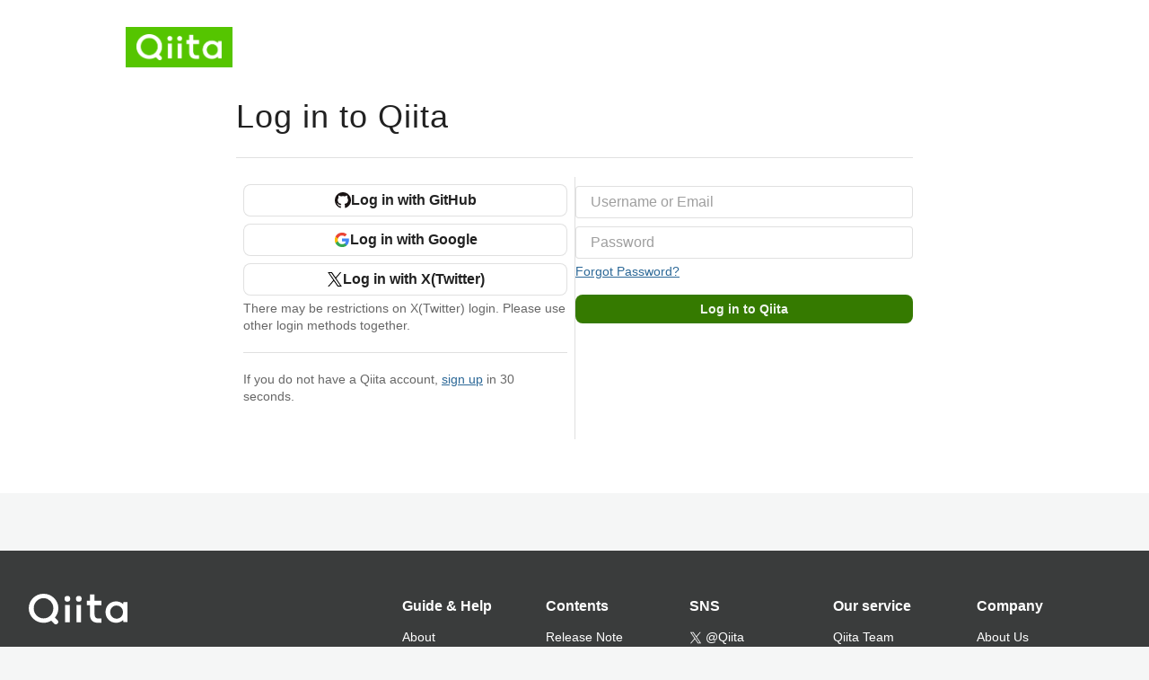

--- FILE ---
content_type: text/html; charset=utf-8
request_url: https://qiita.com/login?redirect_to=%2Fadvent-calendar%2F2016%2Fseattleconsulting
body_size: 4276
content:
<!DOCTYPE html><html lang="ja"><head><meta charset="utf-8" /><title>Login - Qiita</title><meta content="width=device-width,initial-scale=1,shrink-to-fit=no,viewport-fit=cover" name="viewport" /><meta content="#ffffff" name="theme-color" /><meta content="XWpkTG32-_C4joZoJ_UsmDUi-zaH-hcrjF6ZC_FoFbk" name="google-site-verification" /><meta content="telephone=no" name="format-detection" /><link rel="canonical" href="https://qiita.com/login"><meta content="noindex, nofollow" name="robots" /><link href="/manifest.json" rel="manifest" /><link href="/opensearch.xml" rel="search" title="Qiita" type="application/opensearchdescription+xml" /><link as="script" href="https://www.googletagservices.com/tag/js/gpt.js" rel="preload" /><link href="https://securepubads.g.doubleclick.net" rel="preconnect" /><script async="" src="https://www.googletagservices.com/tag/js/gpt.js"></script><meta name="csrf-param" content="authenticity_token" />
<meta name="csrf-token" content="P0Gc3ZVZ9G8BwVNrhDjO-754yJ_23uxOtPwLaP94N9ILGbl5xHHDSVWOluldht93zGzlUer6f8ij7LVQdcKJWQ" /><link rel="icon" type="image/x-icon" href="https://cdn.qiita.com/assets/favicons/public/production-c620d3e403342b1022967ba5e3db1aaa.ico" /><link rel="apple-touch-icon" type="image/png" href="https://cdn.qiita.com/assets/favicons/public/apple-touch-icon-ec5ba42a24ae923f16825592efdc356f.png" /><link rel="stylesheet" href="https://cdn.qiita.com/assets/public/style-600e96368f6831ab5e93f1015c4b3e26.min.css" media="all" /><link rel="stylesheet" href="https://fonts.googleapis.com/css2?family=Material+Symbols+Outlined:opsz,wght,FILL,GRAD@24,500,0..1,-25..0" media="all" /><link as="style" crossorigin="anonymous" href="https://cdnjs.cloudflare.com/ajax/libs/font-awesome/4.7.0/css/font-awesome.min.css" integrity="sha512-SfTiTlX6kk+qitfevl/7LibUOeJWlt9rbyDn92a1DqWOw9vWG2MFoays0sgObmWazO5BQPiFucnnEAjpAB+/Sw==" onload="this.onload=null;this.rel=&#39;stylesheet&#39;" referrerpolicy="no-referrer" rel="preload" /><noscript><link crossorigin="anonymous" href="https://cdnjs.cloudflare.com/ajax/libs/font-awesome/4.7.0/css/font-awesome.min.css" integrity="sha512-SfTiTlX6kk+qitfevl/7LibUOeJWlt9rbyDn92a1DqWOw9vWG2MFoays0sgObmWazO5BQPiFucnnEAjpAB+/Sw==" referrerpolicy="no-referrer" rel="stylesheet" /></noscript></head><body><div class="allWrapper"><div class="mainWrapper"><link rel="canonical" href="https://qiita.com/login" /><div class="sessions-Layout"><div class="sessions-Layout_container"><img alt="Qiita" class="sessions-SiteLogo" src="https://cdn.qiita.com/assets/siteid-large-ccebb5e92c5570a09a5cbb3e67faf4fc.png" /><main class="sessions_body"><div class="sessions-Registration_headings"><h1 class="sessions_title">Log in to Qiita</h1></div><div class="sessions-Registration_row"><div class="sessions-Registration_oauthWrapper"><form class="button_to" method="post" action="https://oauth.qiita.com/auth/github?callback_action=login_or_signup&amp;realm=qiita&amp;redirect_to=%2Fadvent-calendar%2F2016%2Fseattleconsulting"><button class="sessions-Registration_oauthButton" type="submit"><img width="18" height="18" src="https://cdn.qiita.com/assets/brand_icons/icon-github-64b4126624f0fd41c312d291471c08b1.svg" /><span>Log in with GitHub</span></button><input type="hidden" name="authenticity_token" value="GhqDz7PP2qJ6Kjk6sfukTEkQs6a4pMzW3_5nbg4OdIB6tp9YhIcwWCC9MArnjJSJYIpOzGvOn2G_zflZxJN_6A" autocomplete="off" /></form><form class="sessions-Registration_oauthForm" method="post" action="https://oauth.qiita.com/auth/google?callback_action=login_or_signup&amp;realm=qiita&amp;redirect_to=%2Fadvent-calendar%2F2016%2Fseattleconsulting"><button class="sessions-Registration_oauthButton" type="submit"><img width="18" height="18" src="https://cdn.qiita.com/assets/brand_icons/icon-google-5508f0ec691cc26ade72f941cc6a87b7.svg" /><span>Log in with Google</span></button><input type="hidden" name="authenticity_token" value="78f8kCph-ztuJzypNPgoWsQAjpXeWLqZqvxfPzqW98Gwnl5N67_82cNzjhVR8dpZAhJTyb2gPQ4FYLnxLSj9nA" autocomplete="off" /></form><form class="sessions-Registration_oauthForm" method="post" action="https://oauth.qiita.com/auth/twitter?callback_action=login_or_signup&amp;realm=qiita&amp;redirect_to=%2Fadvent-calendar%2F2016%2Fseattleconsulting"><button class="sessions-Registration_oauthButton" type="submit"><img width="18" height="18" src="https://cdn.qiita.com/assets/brand_icons/icon-x-23c6879a50878a0838c78bdbb3d17c16.svg" /><span>Log in with X(Twitter)</span></button><input type="hidden" name="authenticity_token" value="rtmoxUEV-UbZbJlA7NGR73Q35FxLda4IAW9sTdYMDTt0lwxTV0uW8eJad7fi5pf9eArjIkJZnxYSSHzTaxC5FQ" autocomplete="off" /></form><div class="sessions-Registration_note">There may be restrictions on X(Twitter) login. Please use other login methods together.</div><div class="sessions-Registration_guide">If you do not have a Qiita account, <a href="/signup?redirect_to=%2Fadvent-calendar%2F2016%2Fseattleconsulting" rel="nofollow">sign up</a> in 30 seconds.</div></div><div class="sessions-Registration_layoutFormColumn"><form class="loginSessionsForm" autocomplete="off" data-event_name="Login with password" action="/login" accept-charset="UTF-8" method="post"><input type="hidden" name="authenticity_token" value="XaoACnaPehusRl61_ty0VTHxnAKhz8AxgTSbPwQUb69p6PqdwSKdhcqeHMQf3P-nBBKF9J6BtaL5ix1wl8EtvA" autocomplete="off" /><input type="text" name="identity" id="identity" placeholder="Username or Email" class="st-Form_text-round" required="required" oninvalid="this.setCustomValidity(&#39;Please enter your username or email address&#39;)" oninput="this.setCustomValidity(&#39;&#39;)" /><input type="password" name="password" id="password" placeholder="Password" class="st-Form_text-round" required="required" oninvalid="this.setCustomValidity(&#39;Please enter your password&#39;)" oninput="this.setCustomValidity(&#39;&#39;)" /><div class="sessions-Registration_helpText"><a href="https://qiita.com/sessions/forgot_password">Forgot Password?</a></div><div class="sessions_submitGroup"><input type="submit" name="commit" value="Log in to Qiita" class="sessions_button--wide" data-disable-with="Log in" /></div><input type="hidden" name="redirect_to" id="redirect_to" value="/advent-calendar/2016/seattleconsulting" autocomplete="off" /></form></div></div></main></div></div></div><footer id="globalfooter" class="st-footer"><div class="st-footer_container"><div class="st-footer_start"><div class="st-footer_signature"><a class="st-footer_logo" aria-label="トップに戻る" href="/"><svg alt="" role="presentation" viewbox="0 0 426.57 130" xmlns="http://www.w3.org/2000/svg"><circle cx="167.08" cy="21.4" r="12.28" /><path d="M250.81 29.66h23.48v18.9h-23.48z" /><path d="M300.76 105.26a22.23 22.23 0 01-6.26-.86 12.68 12.68 0 01-5.17-3 14.41 14.41 0 01-3.56-5.76 28 28 0 01-1.3-9.22V48.56h29.61v-18.9h-29.52V3.29h-20.17v83.34q0 11.16 2.83 18.27a27.71 27.71 0 007.7 11.2 26.86 26.86 0 0011.43 5.62 47.56 47.56 0 0012.34 1.53h15.16v-18zM0 61.7a58.6 58.6 0 015-24.21A62.26 62.26 0 0118.73 17.9 63.72 63.72 0 0139 4.78 64.93 64.93 0 0164 0a65 65 0 0124.85 4.78 64.24 64.24 0 0120.38 13.12A62 62 0 01123 37.49a58.6 58.6 0 015 24.21 58.34 58.34 0 01-4 21.46 62.8 62.8 0 01-10.91 18.16l11.1 11.1a10.3 10.3 0 010 14.52 10.29 10.29 0 01-14.64 0l-12.22-12.41a65 65 0 01-15.78 6.65 66.32 66.32 0 01-17.55 2.3 64.63 64.63 0 01-45.23-18A62.82 62.82 0 015 85.81 58.3 58.3 0 010 61.7zm21.64.08a43.13 43.13 0 0012.42 30.63 42.23 42.23 0 0013.43 9.09A41.31 41.31 0 0064 104.8a42 42 0 0030-12.39 42.37 42.37 0 009-13.64 43.43 43.43 0 003.3-17 43.77 43.77 0 00-3.3-17A41.7 41.7 0 0080.55 22 41.78 41.78 0 0064 18.68 41.31 41.31 0 0047.49 22a42.37 42.37 0 00-13.43 9.08 43.37 43.37 0 00-12.42 30.7zM331.89 78a47.59 47.59 0 013.3-17.73 43.22 43.22 0 019.34-14.47A44.25 44.25 0 01359 36a47.82 47.82 0 0118.81-3.58 42.72 42.72 0 019.26 1 46.5 46.5 0 018.22 2.58 40 40 0 017 3.84 44.39 44.39 0 015.71 4.63l1.22-9.47h17.35v85.83h-17.35l-1.17-9.42a42.54 42.54 0 01-5.84 4.67 43.11 43.11 0 01-7 3.79 44.86 44.86 0 01-8.17 2.59 43 43 0 01-9.22 1A47.94 47.94 0 01359 119.9a43.3 43.3 0 01-14.47-9.71 44.17 44.17 0 01-9.34-14.47 47 47 0 01-3.3-17.72zm20.27-.08a29.16 29.16 0 002.17 11.34 27 27 0 005.92 8.88 26.69 26.69 0 008.76 5.76 29.19 29.19 0 0021.44 0 26.11 26.11 0 008.72-5.76 27.57 27.57 0 005.88-8.84 29 29 0 002.16-11.38 28.62 28.62 0 00-2.16-11.22 26.57 26.57 0 00-5.93-8.8 27.68 27.68 0 00-19.51-7.9 28.29 28.29 0 00-10.77 2.05 26.19 26.19 0 00-8.71 5.75 27.08 27.08 0 00-5.84 8.8 28.94 28.94 0 00-2.13 11.31zm-194.97-30.5h19.78v73.54h-19.78zm49.25 0h19.78v73.54h-19.78z" /><circle cx="216.33" cy="21.4" r="12.28" /></svg></a><div class="st-footer_catchcopy">How developers code is here.</div></div><small class="st-footer_copyright">© 2011-2026<span class="ml-1of2" translate="no">Qiita Inc.</span></small></div><nav aria-label="Footer" class="st-footer_navigation"><div class="st-footer_menu"><p class="st-footer_menuTitle" id="st-footer-guideHelp">Guide &amp; Help</p><ul aria-labelledby="st-footer-guideHelp" class="st-footer_menuList"><li><a class="st-footer_menuLink" href="/about">About</a></li><li><a class="st-footer_menuLink" href="/terms">Terms</a></li><li><a class="st-footer_menuLink" href="/privacy">Privacy</a></li><li><a target="_blank" rel="noopener noreferrer" class="st-footer_menuLink" href="https://help.qiita.com/ja/articles/qiita-community-guideline">Guideline</a></li><li><a target="_blank" rel="noopener noreferrer" class="st-footer_menuLink" href="https://help.qiita.com/ja/articles/others-brand-guideline">Design Guideline</a></li><li><a target="_blank" rel="noopener noreferrer" class="st-footer_menuLink" href="https://github.com/increments/qiita-discussions/discussions/116">Feedback</a></li><li><a target="_blank" rel="noopener noreferrer" class="st-footer_menuLink" href="https://help.qiita.com">Help</a></li><li><a target="_blank" rel="noopener noreferrer" class="st-footer_menuLink" href="https://business.qiita.com/?utm_source=qiita&amp;utm_medium=referral&amp;utm_content=footer">Advertisement</a></li></ul></div><div class="st-footer_menu"><p class="st-footer_menuTitle" id="st-footer-contents">Contents</p><ul aria-labelledby="st-footer-contents" class="st-footer_menuList"><li><a class="st-footer_menuLink" href="/release-notes">Release Note</a></li><li><a class="st-footer_menuLink" href="/official-events">Official Event</a></li><li><a class="st-footer_menuLink" href="/official-columns">Official Column</a></li><li><a class="st-footer_menuLink" href="/advent-calendar/2025">Advent Calendar</a></li><li><a class="st-footer_menuLink" href="/qiita-award">Qiita Award</a></li><li><a class="st-footer_menuLink" href="/api/v2/docs">API</a></li></ul></div><div class="st-footer_menu"><p class="st-footer_menuTitle" id="st-footer-sns">SNS</p><ul aria-labelledby="st-footer-sns" class="st-footer_menuList"><li><a target="_blank" rel="noopener noreferrer" class="st-footer_menuLink" href="https://twitter.com/qiita"><img alt="X(Twitter)" width="14" height="14" loading="lazy" src="https://cdn.qiita.com/assets/brand_icons/icon-x_white-a2cf94da373d24e4cf6e4848a3a1c4a8.svg" /><span class="ml-1of2">@Qiita</span></a></li><li><a target="_blank" rel="noopener noreferrer" class="st-footer_menuLink" href="https://twitter.com/qiita_milestone"><img alt="X(Twitter)" width="14" height="14" loading="lazy" src="https://cdn.qiita.com/assets/brand_icons/icon-x_white-a2cf94da373d24e4cf6e4848a3a1c4a8.svg" /><span class="ml-1of2">@qiita_milestone</span></a></li><li><a target="_blank" rel="noopener noreferrer" class="st-footer_menuLink" href="https://twitter.com/qiitapoi"><img alt="X(Twitter)" width="14" height="14" loading="lazy" src="https://cdn.qiita.com/assets/brand_icons/icon-x_white-a2cf94da373d24e4cf6e4848a3a1c4a8.svg" /><span class="ml-1of2">@qiitapoi</span></a></li><li><a target="_blank" rel="noopener noreferrer" class="st-footer_menuLink" href="https://www.facebook.com/qiita/">Facebook</a></li><li><a target="_blank" rel="noopener noreferrer" class="st-footer_menuLink" href="https://www.youtube.com/@qiita5366">YouTube</a></li><li><a target="_blank" rel="noopener noreferrer" class="st-footer_menuLink" href="https://open.spotify.com/show/4E7yCLeCLeQUsNqM4HXFXA">Podcast</a></li></ul></div><div class="st-footer_menu"><p class="st-footer_menuTitle" id="st-footer-service">Our service</p><ul aria-labelledby="st-footer-service" class="st-footer_menuList"><li><a target="_blank" class="st-footer_menuLink" href="https://teams.qiita.com/">Qiita Team</a></li><li><a target="_blank" class="st-footer_menuLink" href="https://zine.qiita.com?utm_source=qiita&amp;utm_medium=referral&amp;utm_content=footer">Qiita Zine</a></li><li><a target="_blank" rel="noreferrer" class="st-footer_menuLink" href="https://suzuri.jp/qiita">Official Shop</a></li></ul></div><div class="st-footer_menu"><p class="st-footer_menuTitle" id="corporate">Company</p><ul aria-labelledby="corporate" class="st-footer_menuList"><li><a target="_blank" class="st-footer_menuLink" href="https://corp.qiita.com/company/">About Us</a></li><li><a target="_blank" class="st-footer_menuLink" href="https://corp.qiita.com/jobs/">Careers</a></li><li><a target="_blank" class="st-footer_menuLink" href="https://blog.qiita.com">Qiita Blog</a></li></ul></div></nav></div></footer></div></body></html>

--- FILE ---
content_type: application/javascript; charset=utf-8
request_url: https://fundingchoicesmessages.google.com/f/AGSKWxVpYKlnYUexK-fWiBeSWnMGdAg2dQ6sMCIGdmcCvvmXgxxGkw3xKTF5nc86FudKgdyqZn_2RQtnk7e7x0tJjKidKYEv814cHabUxSSv_cPEDAp-N00hLnVce-QiCa5YEc6odFmb5k_2-vtT2uoIIpdj4QAn8aAVxfqKKx1LtQHK1RRV4nNHOYF6cise/_/ads_patron._ad_sense//AdForm_trackpoint./ads/index-/adfuncs.
body_size: -1288
content:
window['2ad7d703-c01b-40af-8bb2-96479031d529'] = true;

--- FILE ---
content_type: image/svg+xml
request_url: https://cdn.qiita.com/assets/brand_icons/icon-google-5508f0ec691cc26ade72f941cc6a87b7.svg
body_size: 615
content:
<svg viewBox="0 0 20 20" xmlns="http://www.w3.org/2000/svg"><g fill-rule="evenodd"><path d="m18.64 10.2c0-.64-.06-1.25-.16-1.84h-8.48v3.48h4.84c-.21 1.12-.84 2.08-1.8 2.72v2.26h2.91c1.7-1.57 2.68-3.87 2.68-6.62z" fill="#4285f4"/><path d="m10 19c2.43 0 4.47-.81 5.96-2.18l-2.91-2.26c-.81.54-1.84.86-3.05.86-2.34 0-4.33-1.58-5.04-3.71h-3v2.33c1.48 2.94 4.52 4.96 8.04 4.96z" fill="#34a853"/><path d="m4.96 11.71c-.18-.54-.28-1.12-.28-1.71s.1-1.17.28-1.71v-2.33h-3c-.61 1.22-.96 2.59-.96 4.04s.35 2.83.96 4.04l3.01-2.33z" fill="#fbbc05"/><path d="m10 4.58c1.32 0 2.51.45 3.44 1.35l2.58-2.58c-1.56-1.45-3.6-2.34-6.02-2.34-3.52-.01-6.56 2.01-8.04 4.95l3.01 2.33c.71-2.13 2.69-3.71 5.04-3.71z" fill="#ea4335"/></g><path d="m0 0h20v20h-20z" fill="none"/></svg>